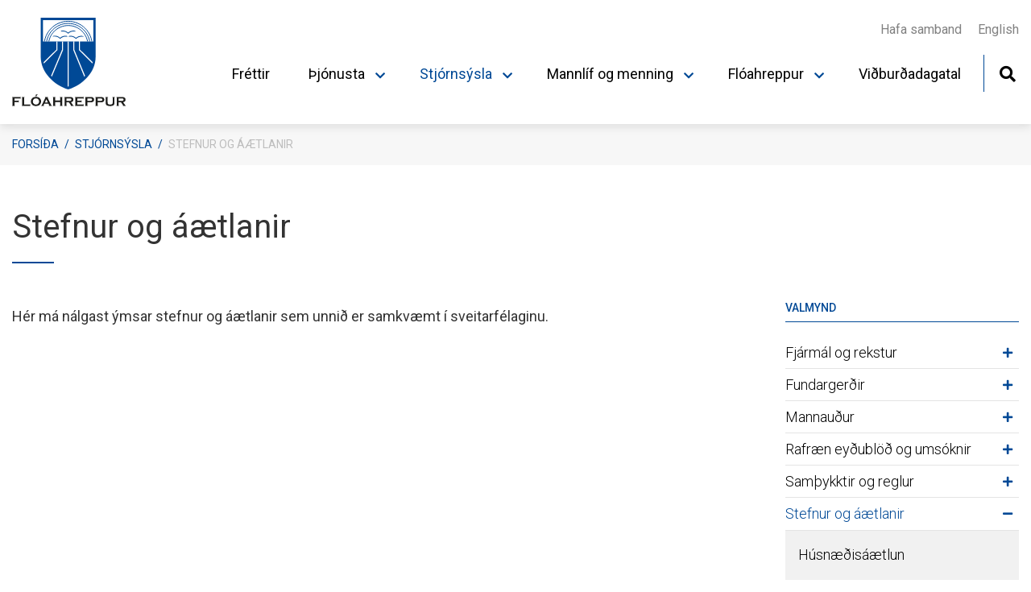

--- FILE ---
content_type: text/html; charset=UTF-8
request_url: https://www.floahreppur.is/is/stjornsysla/stefnur-og-aaetlanir
body_size: 7473
content:
<!DOCTYPE html>
<!--
		Stefna ehf. - Moya Vefumsjónarkerfi
		- - - - - - - - - - - - - - - - - -
		http://www.moya.is
		Moya - útgáfa 1.16.2		- - - - - - - - - - - - - - - - - -
-->
<html xmlns="http://www.w3.org/1999/xhtml" lang="is">
<head>
	<meta http-equiv="X-UA-Compatible" content="IE=edge">
	<meta name="viewport" content="width=device-width, initial-scale=1.0">
		<meta charset="UTF-8">
	<meta name="author" content="Flóahreppur" >
	<meta name="generator" content="Moya 1.16.2" >
	<meta name="theme-color" content="#004996" >
	<meta name="apple-mobile-web-app-title" content="Flóahreppur" >
	<meta name="application-name" content="Flóahreppur" >
	<meta name="msapplication-config" content="/static/files/logo/favicon/browserconfig.xml" >
		<meta property="og:title" content="Stefnur og &aacute;&aelig;tlanir">
	<meta property="og:url" content="https://www.floahreppur.is/is/stjornsysla/stefnur-og-aaetlanir">
	<meta property="og:site_name" content="Fl&oacute;ahreppur">
	<meta property="og:updated_time" content="1674586211">
	<meta property="og:locale" content="is_IS">
	<meta property="og:type" content="article">

		<title>Stefnur og áætlanir | Flóahreppur</title>
	
	<link href="/static/themes/main/theme.css?v=0bcf3b3edf" rel="stylesheet" media="all" type="text/css"/>
			<link href="/is/feed" rel="alternate" type="application/rss+xml" title="RSS - Fréttir" >
	<link href="/static/local/ext-footer/css/layout1.min.css?ts=1678701342?v=1768823501" media="screen" rel="stylesheet" type="text/css" >
	<link href="/favicon.ico" rel="icon" type="image/x-icon" >
	<link href="/favicon.ico" rel="shortcut icon" type="image/x-icon" >
	<link href="/static/files/logo/favicon/apple-touch-icon.png" rel="apple-touch-icon" sizes="180x180" >
	<link href="/static/files/logo/favicon/favicon-32x32.png" rel="icon" sizes="32x32" >
	<link href="/static/files/logo/favicon/favicon-16x16.png" rel="icon" sizes="16x16" >
	<link href="/static/files/logo/favicon/site.webmanifest" rel="manifest" >
	<link href="/static/files/logo/favicon/safari-pinned-tab.svg" rel="mask-icon" color="#ffffff" >
	<link href="https://fonts.googleapis.com/css?family=Roboto:300,400,500,500,700|Roboto:400" media="all" rel="stylesheet" type="text/css" >
		<style type="text/css" media="screen">
		<!--
		:root {--color-first: #004996;--color-first-rgb: 0,73,150;--color-first-dark-rgb: 0,55,113;--color-second: #000000;--color-second-rgb: 0,0,0;--color-second-dark-rgb: 0,0,0;--color-third: #000000;--color-third-rgb: 0,0,0;--color-third-dark-rgb: 0,0,0;--font-family-body:Roboto;--font-family-headings:Roboto;--font-family-heading-weight:400;--font-weight-light:300;--font-weight-normal:400;--font-weight-medium:500;--font-weight-semibold:500;--font-weight-bold:700}
		-->
	</style>
</head>
<body class="page footer-layout1 has-mega-menu" data-static-version="1768823501">

<div id="page">
	<header>
		<a href="#main" id="skipToMain" class="sr-only sr-only-focusable">Fara í efni</a>

		
		<div class="contentWrap">
			<div class="logo">
				<a href="/is">
											<img src="/static/files/logo/logo.svg" alt="">
														</a>
			</div>
			<button id="mainmenuToggle" aria-label="Opna/loka valmynd"
					aria-haspopup="true" aria-controls="mainmenu">
				<span class="first"></span>
				<span class="middle"></span>
				<span class="last"></span>
			</button>
			<div id="mainmenu"
				 data-moya-component="ext.mobilemenu"
				 aria-label="Valmynd">
				<ul class="menu mmLevel1 " id="mmm-5"><li class="ele-frettir si level1 first ord-1"><a href="/is/frettir"><span>Fr&eacute;ttir</span></a></li><li class="ele-thjonusta 6 si level1 children goto ord-2"><a href="/is/thjonusta"><span>&THORN;j&oacute;nusta</span></a><ul class="menu mmLevel2 " id="mmm-30"><li class="ele-fraedslumal si level2 children first ord-1"><a href="/is/thjonusta/fraedslumal"><span>B&ouml;rn og ungmenni</span></a><ul class="menu mmLevel3 " id="mmm-60"><li class="ele-felagsmidstodin-zone si level3 first ord-1"><a href="/is/thjonusta/fraedslumal/felagsmidstodin-zone"><span>F&eacute;lagsmi&eth;st&ouml;&eth;in Zone</span></a></li><li class="ele-floaskoli si level3 ord-2"><a href="/is/thjonusta/fraedslumal/floaskoli"><span>Fl&oacute;ask&oacute;li</span></a></li><li class="ele-krakkaborg si level3 ord-3"><a href="/is/thjonusta/fraedslumal/krakkaborg"><span>Krakkaborg</span></a></li><li class="ele-skolastefna-floahrepps si level3 ord-4"><a href="/is/thjonusta/fraedslumal/skolastefna-floahrepps"><span>Sk&oacute;lastefna Fl&oacute;ahrepps</span></a></li><li class="ele-ungmennarad si level3 children ord-5"><a href="/is/thjonusta/fraedslumal/ungmennarad"><span>Ungmennar&aacute;&eth;</span></a><ul class="menu mmLevel4 " id="mmm-105"><li class="ele-fundargerdir-ungmennarads si level4 first last ord-1"><a href="/is/thjonusta/fraedslumal/ungmennarad/fundargerdir-ungmennarads"><span>Fundarger&eth;ir ungmennar&aacute;&eth;s</span></a></li></ul></li><li class="ele-vinnuskoli-floahrepps si level3 ord-6"><a href="/is/thjonusta/fraedslumal/vinnuskoli-floahrepps"><span>Vinnusk&oacute;li Fl&oacute;ahrepps</span></a></li><li class="ele-tonlistarskolar si level3 last ord-7"><a href="/is/thjonusta/fraedslumal/tonlistarskolar"><span>T&oacute;nlistarsk&oacute;lar</span></a></li></ul></li><li class="ele-framkvaemda-og-veitumal si level2 children ord-2"><a href="/is/thjonusta/framkvaemda-og-veitumal"><span>Framkv&aelig;mda- og veitum&aacute;l</span></a><ul class="menu mmLevel3 " id="mmm-71"><li class="ele-brunavarnir-arnessyslu si level3 first ord-1"><a href="/is/thjonusta/framkvaemda-og-veitumal/brunavarnir-arnessyslu"><span>Brunavarnir &Aacute;rness&yacute;slu</span></a></li><li class="ele-floaljos si level3 ord-2"><a href="/is/thjonusta/framkvaemda-og-veitumal/floaljos"><span>Fl&oacute;alj&oacute;s</span></a></li><li class="ele-hundafangari si level3 ord-3"><a href="/is/thjonusta/framkvaemda-og-veitumal/hundafangari"><span>Heilbrig&eth;iseftirlit og d&yacute;rahald</span></a></li><li class="ele-hreinsun-rotthroa si level3 ord-4"><a href="/is/thjonusta/framkvaemda-og-veitumal/hreinsun-rotthroa"><span>Seyruhreinsun</span></a></li><li class="ele-snjomokstur-og-halkuvarnir si level3 ord-5"><a href="/is/thjonusta/framkvaemda-og-veitumal/snjomokstur-og-halkuvarnir"><span>Snj&oacute;mokstur og h&aacute;lkuvarnir</span></a></li><li class="ele-sorphirda-og-flokkun si level3 ord-6"><a href="/is/thjonusta/framkvaemda-og-veitumal/sorphirda-og-flokkun"><span>Sorphir&eth;a og flokkun</span></a></li><li class="ele-vatnsveita si level3 last ord-7"><a href="/is/thjonusta/framkvaemda-og-veitumal/vatnsveita"><span>Vatnsveita</span></a></li></ul></li><li class="ele-skipulags-og-byggingarmal si level2 children ord-3"><a href="/is/thjonusta/skipulags-og-byggingarmal"><span>Skipulags- og byggingarm&aacute;l</span></a><ul class="menu mmLevel3 " id="mmm-107"><li class="ele-skipulags-og-byggingamal si level3 first ord-1"><a href="/is/thjonusta/skipulags-og-byggingarmal/skipulags-og-byggingamal"><span>Umhverfis- og t&aelig;knisvi&eth; Uppsveita</span></a></li><li class="ele-adalskipulag-floahrepps si level3 ord-2"><a href="/is/thjonusta/skipulags-og-byggingarmal/adalskipulag-floahrepps"><span>A&eth;alskipulag Fl&oacute;ahrepps</span></a></li><li class="ele-deiliskipulag si level3 last ord-3"><a href="/is/thjonusta/skipulags-og-byggingarmal/deiliskipulag"><span>Deiliskipulag</span></a></li></ul></li><li class="ele-velferd-ibua si level2 children ord-4"><a href="/is/thjonusta/velferd-ibua"><span>Velfer&eth; &iacute;b&uacute;a</span></a><ul class="menu mmLevel3 " id="mmm-146"><li class="ele-husaleigubaetur si level3 first ord-1"><a href="/is/thjonusta/velferd-ibua/husaleigubaetur"><span>H&uacute;sn&aelig;&eth;isb&aelig;tur</span></a></li><li class="ele-velferdarmal si level3 ord-2"><a href="/is/thjonusta/velferd-ibua/velferdarmal"><span>Velfer&eth;ar&thorn;j&oacute;nusta</span></a></li><li class="ele-malefni-fatladra si level3 ord-3"><a href="/is/thjonusta/velferd-ibua/malefni-fatladra"><span>M&aacute;lefni fatla&eth;ra</span></a></li><li class="ele-skola-og-velferdarthjonusta si level3 ord-4"><a href="/is/thjonusta/velferd-ibua/skola-og-velferdarthjonusta"><span>Sk&oacute;la- og velfer&eth;ar&thorn;j&oacute;nusta</span></a></li><li class="ele-barnavernd si level3 ord-5"><a href="/is/thjonusta/velferd-ibua/barnavernd"><span>Barnavernd</span></a></li><li class="ele-heilbrigdisstofnun-sudurlands si level3 ord-6"><a href="/is/thjonusta/velferd-ibua/heilbrigdisstofnun-sudurlands"><span>Heilbrig&eth;isstofnun Su&eth;urlands</span></a></li><li class="ele-malefni-aldradra si level3 last ord-7"><a href="/is/thjonusta/velferd-ibua/malefni-aldradra"><span>M&aacute;lefni aldra&eth;ra</span></a></li></ul></li><li class="ele-gaeludyrahald si level2 last ord-5"><a href="/is/thjonusta/gaeludyrahald"><span>G&aelig;lud&yacute;rahald</span></a></li></ul></li><li class="ele-stjornsysla si level1 selectedLevel1 children ord-3"><a href="/is/stjornsysla"><span>Stj&oacute;rns&yacute;sla</span></a><ul class="menu mmLevel2 " id="mmm-31"><li class="ele-fjarmal-og-rekstur si level2 children first ord-1"><a href="/is/stjornsysla/fjarmal-og-rekstur"><span>Fj&aacute;rm&aacute;l og rekstur</span></a><ul class="menu mmLevel3 " id="mmm-98"><li class="ele-arsreikningar si level3 first ord-1"><a href="/is/stjornsysla/fjarmal-og-rekstur/arsreikningar"><span>&Aacute;rsreikningar</span></a></li><li class="ele-fjarhagsaaetlun si level3 ord-2"><a href="/is/stjornsysla/fjarmal-og-rekstur/fjarhagsaaetlun"><span>Fj&aacute;rhags&aacute;&aelig;tlun</span></a></li><li class="ele-gjaldskrar si level3 ord-3"><a href="/is/stjornsysla/fjarmal-og-rekstur/gjaldskrar"><span>Gjaldskr&aacute;r</span></a></li><li class="ele-alagningarsedill si level3 ord-4"><a href="/is/stjornsysla/fjarmal-og-rekstur/alagningarsedill"><span>&Aacute;lagningarse&eth;ill</span></a></li><li class="ele-fasteignaskattur si level3 last ord-5"><a href="/is/stjornsysla/fjarmal-og-rekstur/fasteignaskattur"><span>Fasteignaskattur</span></a></li></ul></li><li class="ele-fundargerdir si level2 children ord-2"><a href="/is/stjornsysla/fundargerdir"><span>Fundarger&eth;ir</span></a><ul class="menu mmLevel3 " id="mmm-55"><li class="ele-fundargerdir-sveitarstjornar si level3 first ord-1"><a href="/is/stjornsysla/fundargerdir/fundargerdir-sveitarstjornar"><span>Fundarger&eth;ir sveitarstj&oacute;rnar</span></a></li><li class="ele-fundargerdir-framkvaemda-og-veitunefndar si level3 ord-2"><a href="/is/stjornsysla/fundargerdir/fundargerdir-framkvaemda-og-veitunefndar"><span>Fundarger&eth;ir framkv&aelig;mda- og veitunefndar</span></a></li><li class="ele-fundargerdir-fraedslunefndar si level3 ord-3"><a href="/is/stjornsysla/fundargerdir/fundargerdir-fraedslunefndar"><span>Fundarger&eth;ir fr&aelig;&eth;slunefndar</span></a></li><li class="ele-fundargerdir-ithrotta-aeskulyds-og-menningarnefndar si level3 ord-4"><a href="/is/stjornsysla/fundargerdir/fundargerdir-ithrotta-aeskulyds-og-menningarnefndar"><span>Fundarger&eth;ir &iacute;&thorn;r&oacute;tta- &aelig;skul&yacute;&eth;s- og menningarnefndar</span></a></li><li class="ele-fundargerdir-landbunadar-og-atvinnumalanefndar si level3 ord-5"><a href="/is/stjornsysla/fundargerdir/fundargerdir-landbunadar-og-atvinnumalanefndar"><span>Fundarger&eth;ir landb&uacute;na&eth;ar- og atvinnum&aacute;lanefndar</span></a></li><li class="ele-fundargerdir-umhverfis-og-samgongunefndar si level3 last ord-6"><a href="/is/stjornsysla/fundargerdir/fundargerdir-umhverfis-og-samgongunefndar"><span>Fundarger&eth;ir umhverfis- og samg&ouml;ngunefndar</span></a></li></ul></li><li class="ele-mannaudur si level2 children ord-3"><a href="/is/stjornsysla/mannaudur"><span>Mannau&eth;ur</span></a><ul class="menu mmLevel3 " id="mmm-97"><li class="ele-starfsfolk si level3 first ord-1"><a href="/is/stjornsysla/mannaudur/starfsfolk"><span>Starfsmenn</span></a></li><li class="ele-stjornskipulag si level3 ord-2"><a href="/is/stjornsysla/mannaudur/stjornskipulag"><span>Stj&oacute;rnskipulag</span></a></li><li class="ele-laus-storf si level3 last ord-3"><a href="/is/stjornsysla/mannaudur/laus-storf"><span>Laus st&ouml;rf</span></a></li></ul></li><li class="ele-rafraen-eydublod-og-umsoknir si level2 children ord-4"><a href="/is/stjornsysla/rafraen-eydublod-og-umsoknir"><span>Rafr&aelig;n ey&eth;ubl&ouml;&eth; og ums&oacute;knir</span></a><ul class="menu mmLevel3 " id="mmm-140"><li class="ele-umsokn-um-hvatagreidslur si level3 first ord-1"><a href="/is/stjornsysla/rafraen-eydublod-og-umsoknir/umsokn-um-hvatagreidslur"><span>Ums&oacute;kn um hvatagrei&eth;slur</span></a></li><li class="ele-umsokn-um-skraningu-hunds si level3 ord-2"><a href="/is/stjornsysla/rafraen-eydublod-og-umsoknir/umsokn-um-skraningu-hunds"><span>Ums&oacute;kn um skr&aacute;ningu hunds</span></a></li><li class="ele-umsokn-um-nytengingu-vatns si level3 last ord-3"><a href="/is/stjornsysla/rafraen-eydublod-og-umsoknir/umsokn-um-nytengingu-vatns"><span>Ums&oacute;kn um n&yacute;tengingu vatns</span></a></li></ul></li><li class="ele-samthykktir-og-reglur si level2 children ord-5"><a href="/is/stjornsysla/samthykktir-og-reglur"><span>Sam&thorn;ykktir og reglur</span></a><ul class="menu mmLevel3 " id="mmm-49"><li class="ele-samthykktir si level3 first ord-1"><a href="/is/stjornsysla/samthykktir-og-reglur/samthykktir"><span>Sam&thorn;ykktir</span></a></li><li class="ele-reglur si level3 last ord-2"><a href="/is/stjornsysla/samthykktir-og-reglur/reglur"><span>Reglur</span></a></li></ul></li><li class="ele-stefnur-og-aaetlanir si level2 selectedLevel2 children active ord-6"><a href="/is/stjornsysla/stefnur-og-aaetlanir"><span>Stefnur og &aacute;&aelig;tlanir</span></a><ul class="menu mmLevel3 " id="mmm-137"><li class="ele-husnaedisaaetlun si level3 first ord-1"><a href="/is/stjornsysla/stefnur-og-aaetlanir/husnaedisaaetlun"><span>H&uacute;sn&aelig;&eth;is&aacute;&aelig;tlun</span></a></li><li class="ele-innkaupastefna-floahrepps si level3 ord-2"><a href="/is/stjornsysla/stefnur-og-aaetlanir/innkaupastefna-floahrepps"><span>Innkaupastefna Fl&oacute;ahrepps</span></a></li><li class="ele-jafnrettisaaetlun si level3 ord-3"><a href="/is/stjornsysla/stefnur-og-aaetlanir/jafnrettisaaetlun"><span>Jafnr&eacute;ttis&aacute;&aelig;tlun og jafnlaunastefna</span></a></li><li class="ele-personuverndarstefna si level3 ord-4"><a href="/is/stjornsysla/stefnur-og-aaetlanir/personuverndarstefna"><span>Pers&oacute;nuverndarstefna</span></a></li><li class="ele-stefna-floahrepps si level3 ord-5"><a href="/is/stjornsysla/stefnur-og-aaetlanir/stefna-floahrepps"><span>Stefna Fl&oacute;ahrepps</span></a></li><li class="ele-vidbragdsaaetlanir si level3 ord-6"><a href="/is/stjornsysla/stefnur-og-aaetlanir/vidbragdsaaetlanir"><span>Vi&eth;brag&eth;s&aacute;&aelig;tlanir</span></a></li><li class="ele-skolastefna-floahrepps si level3 ord-7"><a href="/is/stjornsysla/stefnur-og-aaetlanir/skolastefna-floahrepps"><span>Sk&oacute;lastefna Fl&oacute;ahrepps</span></a></li><li class="ele-laesisstefna si level3 ord-8"><a href="/is/stjornsysla/stefnur-og-aaetlanir/laesisstefna"><span>L&aelig;sisstefna</span></a></li><li class="ele-personuverndarstefna-1 si level3 ord-9"><a href="/is/stjornsysla/stefnur-og-aaetlanir/personuverndarstefna-1"><span>Pers&oacute;nuverndarstefna</span></a></li><li class="ele-stefna-og-vidbragdsaaetlun-vegna-eineltis-ofbeldis-kynferdislegrar-og-kynbundinnar-areitni si level3 ord-10"><a href="/is/stjornsysla/stefnur-og-aaetlanir/stefna-og-vidbragdsaaetlun-vegna-eineltis-ofbeldis-kynferdislegrar-og-kynbundinnar-areitni"><span>Stefna og vi&eth;brag&eth;s&aacute;&aelig;tlun vegna eineltis, ofbeldis, kynfer&eth;islegrar og kynbundinnar &aacute;reitni</span></a></li><li class="ele-starfsmannastefna-floahrepps si level3 ord-11"><a href="/is/stjornsysla/stefnur-og-aaetlanir/starfsmannastefna-floahrepps"><span>Starfsmannastefna Fl&oacute;ahrepps</span></a></li><li class="ele-atvinnustefna-nedri-hluta-arnessyslu si level3 last ord-12"><a href="/is/stjornsysla/stefnur-og-aaetlanir/atvinnustefna-nedri-hluta-arnessyslu"><span>Atvinnustefna ne&eth;ri hluta &Aacute;rness&yacute;slu</span></a></li></ul></li><li class="ele-sveitarstjorn si level2 children ord-7"><a href="/is/stjornsysla/sveitarstjorn"><span>Sveitarstj&oacute;rn</span></a><ul class="menu mmLevel3 " id="mmm-136"><li class="ele-sveitarstjorn-1 si level3 first ord-1"><a href="/is/stjornsysla/sveitarstjorn/sveitarstjorn-1"><span>Sveitarstj&oacute;rn</span></a></li><li class="ele-sveitarstjori si level3 children ord-2"><a href="/is/stjornsysla/sveitarstjorn/sveitarstjori"><span>Sveitarstj&oacute;ri</span></a><ul class="menu mmLevel4 " id="mmm-85"><li class="ele-pistill-sveitarstjora si level4 first last ord-1"><a href="/is/stjornsysla/sveitarstjorn/sveitarstjori/pistill-sveitarstjora"><span>Pistill sveitarstj&oacute;ra</span></a></li></ul></li><li class="ele-erindi-til-sveitarstjornar-1 si level3 ord-3"><a href="/is/stjornsysla/sveitarstjorn/erindi-til-sveitarstjornar-1"><span>Erindi til sveitarstj&oacute;rnar</span></a></li><li class="ele-nefndir-rad-og-fulltruar si level3 ord-4"><a href="/is/stjornsysla/sveitarstjorn/nefndir-rad-og-fulltruar"><span>Nefndir, r&aacute;&eth; og fulltr&uacute;ar</span></a></li><li class="ele-beint-streymi-fra-sveitarstjornarfundi si level3 last ord-5"><a href="/is/stjornsysla/sveitarstjorn/beint-streymi-fra-sveitarstjornarfundi"><span>Beint streymi fr&aacute; sveitarstj&oacute;rnarfundi</span></a></li></ul></li><li class="ele-um-okkur si level2 children last ord-8"><a href="/is/stjornsysla/um-okkur"><span>Um okkur</span></a><ul class="menu mmLevel3 " id="mmm-138"><li class="ele-byggdasamlog-og-samstarf si level3 first ord-1"><a href="/is/stjornsysla/um-okkur/byggdasamlog-og-samstarf"><span>Bygg&eth;asaml&ouml;g og samstarf</span></a></li><li class="ele-skrifstofa-floahrepps si level3 ord-2"><a href="/is/stjornsysla/um-okkur/skrifstofa-floahrepps"><span>Skrifstofa Fl&oacute;ahrepps</span></a></li><li class="ele-sveitarfelag-arsins si level3 last ord-3"><a href="/is/stjornsysla/um-okkur/sveitarfelag-arsins"><span>Sveitarf&eacute;lag &aacute;rsins</span></a></li></ul></li></ul></li><li class="ele-sveitin-okkar si level1 children goto ord-4"><a href="/is/sveitin-okkar"><span>Mannl&iacute;f og menning</span></a><ul class="menu mmLevel2 " id="mmm-13"><li class="ele-aveitan si level2 children first ord-1"><a href="/is/sveitin-okkar/aveitan"><span>&Aacute;veitan</span></a><ul class="menu mmLevel3 " id="mmm-78"><li class="ele-aveitan-2026 si level3 first ord-1"><a href="/is/sveitin-okkar/aveitan/aveitan-2026"><span>2026</span></a></li><li class="ele-2025 si level3 ord-2"><a href="/is/sveitin-okkar/aveitan/2025"><span>2025</span></a></li><li class="ele-2024-1 si level3 ord-3"><a href="/is/sveitin-okkar/aveitan/2024-1"><span>2024</span></a></li><li class="ele-2023 si level3 ord-4"><a href="/is/sveitin-okkar/aveitan/2023"><span>2023</span></a></li><li class="ele-2022 si level3 ord-5"><a href="/is/sveitin-okkar/aveitan/2022"><span>2022</span></a></li><li class="ele-eldri-aveitur si level3 last ord-6"><a href="/is/sveitin-okkar/aveitan/eldri-aveitur"><span>Eldri &Aacute;veitur</span></a></li></ul></li><li class="ele-felagsheimili si level2 children ord-2"><a href="/is/sveitin-okkar/felagsheimili"><span>F&eacute;lagsheimili</span></a><ul class="menu mmLevel3 " id="mmm-52"><li class="ele-felagslundur si level3 first ord-1"><a href="/is/sveitin-okkar/felagsheimili/felagslundur"><span>F&eacute;lagslundur</span></a></li><li class="ele-thingborg si level3 ord-2"><a href="/is/sveitin-okkar/felagsheimili/thingborg"><span>&THORN;ingborg</span></a></li><li class="ele-thjorsarver si level3 last ord-3"><a href="/is/sveitin-okkar/felagsheimili/thjorsarver"><span>&THORN;j&oacute;rs&aacute;rver</span></a></li></ul></li><li class="ele-ithrottir-og-utivist si level2 children ord-3"><a href="/is/sveitin-okkar/ithrottir-og-utivist"><span>&Iacute;&thorn;r&oacute;ttir og &uacute;tivist</span></a><ul class="menu mmLevel3 " id="mmm-106"><li class="ele-heilsueflandi-samfelag si level3 first ord-1"><a href="/is/sveitin-okkar/ithrottir-og-utivist/heilsueflandi-samfelag"><span>Heilsueflandi samf&eacute;lag</span></a></li><li class="ele-hvatagreidslur si level3 ord-2"><a href="/is/sveitin-okkar/ithrottir-og-utivist/hvatagreidslur"><span>Hvatagrei&eth;slur</span></a></li><li class="ele-samningur-um-adgang-ad-sundstodum si level3 ord-3"><a href="/is/sveitin-okkar/ithrottir-og-utivist/samningur-um-adgang-ad-sundstodum"><span>A&eth;gangur a&eth; sundst&ouml;&eth;um &iacute; &Aacute;rborg</span></a></li><li class="ele-ungmennafelagid-thjotandi si level3 children ord-4"><a href="/is/sveitin-okkar/ithrottir-og-utivist/ungmennafelagid-thjotandi"><span>Ungmennaf&eacute;lagi&eth; &THORN;j&oacute;tandi</span></a><ul class="menu mmLevel4 " id="mmm-79"><li class="ele-skotuveisla-2022 si level4 first last ord-1"><a href="/is/sveitin-okkar/ithrottir-og-utivist/ungmennafelagid-thjotandi/skotuveisla-2022"><span>Myndir Umf. &THORN;j&oacute;tandi</span></a></li></ul></li><li class="ele-hestamannafelagid-sleipnir si level3 ord-5"><a href="/is/sveitin-okkar/ithrottir-og-utivist/hestamannafelagid-sleipnir"><span>Hestamannaf&eacute;lagi&eth; Sleipnir</span></a></li><li class="ele-golfklubbur-selfoss si level3 last ord-6"><a href="/is/sveitin-okkar/ithrottir-og-utivist/golfklubbur-selfoss"><span>Golfkl&uacute;bbur Selfoss</span></a></li></ul></li><li class="ele-menning si level2 children ord-4"><a href="/is/sveitin-okkar/menning"><span>Menning</span></a><ul class="menu mmLevel3 " id="mmm-41"><li class="ele-byggdasafn si level3 first ord-1"><a href="/is/sveitin-okkar/menning/byggdasafn"><span>Bygg&eth;asafn</span></a></li><li class="ele-floaaveitan si level3 ord-2"><a href="/is/sveitin-okkar/menning/floaaveitan"><span>Fl&oacute;a&aacute;veitan</span></a></li><li class="ele-fjor-i-floa si level3 ord-3"><a href="/is/sveitin-okkar/menning/fjor-i-floa"><span>Fj&ouml;r &iacute; Fl&oacute;a</span></a></li><li class="ele-heradsskjalasafn si level3 ord-4"><a href="/is/sveitin-okkar/menning/heradsskjalasafn"><span>H&eacute;ra&eth;sskjalasafn</span></a></li><li class="ele-kirkjur si level3 ord-5"><a href="/is/sveitin-okkar/menning/kirkjur"><span>Kirkjur</span></a></li><li class="ele-listasafn si level3 ord-6"><a href="/is/sveitin-okkar/menning/listasafn"><span>Listasafn</span></a></li><li class="ele-17-juni-i-floahreppi si level3 ord-7"><a href="/is/sveitin-okkar/menning/17-juni-i-floahreppi"><span>17. j&uacute;n&iacute; &iacute; Fl&oacute;ahreppi</span></a></li><li class="ele-heidursborgarar-floahrepps si level3 ord-8"><a href="/is/sveitin-okkar/menning/heidursborgarar-floahrepps"><span>Hei&eth;ursborgarar Fl&oacute;ahrepps</span></a></li><li class="ele-adventuhatid-i-floahreppi si level3 last ord-9"><a href="/is/sveitin-okkar/menning/adventuhatid-i-floahreppi"><span>A&eth;ventuh&aacute;t&iacute;&eth; &iacute; Fl&oacute;ahreppi</span></a></li></ul></li><li class="ele-ymis-felagasamtok si level2 children last ord-5"><a href="/is/sveitin-okkar/ymis-felagasamtok"><span>&Yacute;mis f&eacute;lagasamt&ouml;k</span></a><ul class="menu mmLevel3 " id="mmm-81"><li class="ele-bunadarfelog si level3 children first ord-1"><a href="/is/sveitin-okkar/ymis-felagasamtok/bunadarfelog"><span>B&uacute;na&eth;arf&eacute;l&ouml;g</span></a><ul class="menu mmLevel4 " id="mmm-110"><li class="ele-bunadarfelag-gaulverjabaejarhrepps si level4 first ord-1"><a href="/is/sveitin-okkar/ymis-felagasamtok/bunadarfelog/bunadarfelag-gaulverjabaejarhrepps"><span>B&uacute;na&eth;arf&eacute;lag Gaulverjab&aelig;jarhrepps</span></a></li><li class="ele-bunadarfelag-hraungerdishrepps si level4 ord-2"><a href="/is/sveitin-okkar/ymis-felagasamtok/bunadarfelog/bunadarfelag-hraungerdishrepps"><span>B&uacute;na&eth;arf&eacute;lag Hraunger&eth;ishrepps</span></a></li><li class="ele-bunadarfelag-villingaholtshrepps si level4 last ord-3"><a href="/is/sveitin-okkar/ymis-felagasamtok/bunadarfelog/bunadarfelag-villingaholtshrepps"><span>B&uacute;na&eth;arf&eacute;lag Villingaholtshrepps</span></a></li></ul></li><li class="ele-hrossaraektarfelog si level3 children ord-2"><a href="/is/sveitin-okkar/ymis-felagasamtok/hrossaraektarfelog"><span>Hrossar&aelig;ktarf&eacute;l&ouml;g</span></a><ul class="menu mmLevel4 " id="mmm-114"><li class="ele-hrossaraektarfelag-floahrepps si level4 first last ord-1"><a href="/is/sveitin-okkar/ymis-felagasamtok/hrossaraektarfelog/hrossaraektarfelag-floahrepps"><span>Hrossar&aelig;ktarf&eacute;lag Fl&oacute;ahrepps</span></a></li></ul></li><li class="ele-kvenfelog si level3 children ord-3"><a href="/is/sveitin-okkar/ymis-felagasamtok/kvenfelog"><span>Kvenf&eacute;l&ouml;g</span></a><ul class="menu mmLevel4 " id="mmm-113"><li class="ele-kvenfelag-gaulverjabaejarhrepps si level4 first ord-1"><a href="/is/sveitin-okkar/ymis-felagasamtok/kvenfelog/kvenfelag-gaulverjabaejarhrepps"><span>Kvenf&eacute;lag Gaulverjab&aelig;jarhrepps</span></a></li><li class="ele-kvenfelag-hraungerdishrepps si level4 ord-2"><a href="/is/sveitin-okkar/ymis-felagasamtok/kvenfelog/kvenfelag-hraungerdishrepps"><span>Kvenf&eacute;lag Hraunger&eth;ishrepps</span></a></li><li class="ele-kvenfelag-villingaholtshrepps si level4 last ord-3"><a href="/is/sveitin-okkar/ymis-felagasamtok/kvenfelog/kvenfelag-villingaholtshrepps"><span>Kvenf&eacute;lag Villingaholtshrepps</span></a></li></ul></li><li class="ele-saudfjarraektarfelog si level3 children ord-4"><a href="/is/sveitin-okkar/ymis-felagasamtok/saudfjarraektarfelog"><span>Sau&eth;fj&aacute;rr&aelig;ktarf&eacute;l&ouml;g</span></a><ul class="menu mmLevel4 " id="mmm-116"><li class="ele-saudfjarraektarfelag-gaulverja si level4 first ord-1"><a href="/is/sveitin-okkar/ymis-felagasamtok/saudfjarraektarfelog/saudfjarraektarfelag-gaulverja"><span>Sau&eth;fj&aacute;rr&aelig;ktarf&eacute;lag Gaulverja</span></a></li><li class="ele-saudfjarraektarfelag-hraungerdishrepps si level4 ord-2"><a href="/is/sveitin-okkar/ymis-felagasamtok/saudfjarraektarfelog/saudfjarraektarfelag-hraungerdishrepps"><span>Sau&eth;fj&aacute;rr&aelig;ktarf&eacute;lag Hraunger&eth;ishrepps</span></a></li><li class="ele-saudfjarraektarfelag-villingaholtshrepps si level4 last ord-3"><a href="/is/sveitin-okkar/ymis-felagasamtok/saudfjarraektarfelog/saudfjarraektarfelag-villingaholtshrepps"><span>Sau&eth;fj&aacute;rr&aelig;ktarf&eacute;lag Villingaholtshrepps</span></a></li></ul></li><li class="ele-skograektarfelog si level3 children ord-5"><a href="/is/sveitin-okkar/ymis-felagasamtok/skograektarfelog"><span>Sk&oacute;gr&aelig;ktarf&eacute;l&ouml;g</span></a><ul class="menu mmLevel4 " id="mmm-115"><li class="ele-skograektardeild-umf-samhygdar si level4 first ord-1"><a href="/is/sveitin-okkar/ymis-felagasamtok/skograektarfelog/skograektardeild-umf-samhygdar"><span>Sk&oacute;gr&aelig;ktardeild Umf. Samhyg&eth;ar</span></a></li><li class="ele-skograektarfelag-hraungerdishrepps si level4 ord-2"><a href="/is/sveitin-okkar/ymis-felagasamtok/skograektarfelog/skograektarfelag-hraungerdishrepps"><span>Sk&oacute;gr&aelig;ktarf&eacute;lag Hraunger&eth;ishrepps</span></a></li><li class="ele-skograektarfelag-villingaholtshrepps si level4 last ord-3"><a href="/is/sveitin-okkar/ymis-felagasamtok/skograektarfelog/skograektarfelag-villingaholtshrepps"><span>Sk&oacute;gr&aelig;ktarf&eacute;lag Villingaholtshrepps</span></a></li></ul></li><li class="ele-veidifelog si level3 children last ord-6"><a href="/is/sveitin-okkar/ymis-felagasamtok/veidifelog"><span>Vei&eth;if&eacute;l&ouml;g</span></a><ul class="menu mmLevel4 " id="mmm-118"><li class="ele-veidfelag-arnesinga si level4 first ord-1"><a href="/is/sveitin-okkar/ymis-felagasamtok/veidifelog/veidfelag-arnesinga"><span>Vei&eth;f&eacute;lag &Aacute;rnesinga</span></a></li><li class="ele-veidifelag-floamanna si level4 ord-2"><a href="/is/sveitin-okkar/ymis-felagasamtok/veidifelog/veidifelag-floamanna"><span>Vei&eth;if&eacute;lag Fl&oacute;amanna</span></a></li><li class="ele-veidifelag-thjorsar si level4 last ord-3"><a href="/is/sveitin-okkar/ymis-felagasamtok/veidifelog/veidifelag-thjorsar"><span>Vei&eth;if&eacute;lag &THORN;j&oacute;rs&aacute;r</span></a></li></ul></li></ul></li></ul></li><li class="ele-floahreppur si level1 children ord-5"><a href="/is/floahreppur"><span>Fl&oacute;ahreppur</span></a><ul class="menu mmLevel2 " id="mmm-47"><li class="ele-um-floahrepp si level2 first ord-1"><a href="/is/floahreppur/um-floahrepp"><span>Um Fl&oacute;ahrepp</span></a></li><li class="ele-nattura si level2 children ord-2"><a href="/is/floahreppur/nattura"><span>N&aacute;tt&uacute;ra</span></a><ul class="menu mmLevel3 " id="mmm-160"><li class="ele-ahugaverdir-stadir si level3 first ord-1"><a href="/is/floahreppur/nattura/ahugaverdir-stadir"><span>&Aacute;hugaver&eth;ir sta&eth;ir</span></a></li><li class="ele-gonguleidir si level3 last ord-2"><a href="/is/floahreppur/nattura/gonguleidir"><span>G&ouml;ngulei&eth;ir</span></a></li></ul></li><li class="ele-ferdathjonusta si level2 children ord-3"><a href="/is/floahreppur/ferdathjonusta"><span>Fer&eth;a&thorn;j&oacute;nusta</span></a><ul class="menu mmLevel3 " id="mmm-161"><li class="ele-gisting si level3 first ord-1"><a href="/is/floahreppur/ferdathjonusta/gisting"><span>Gisting</span></a></li><li class="ele-afthreying si level3 last ord-2"><a href="/is/floahreppur/ferdathjonusta/afthreying"><span>Af&thorn;reying</span></a></li></ul></li><li class="ele-fyrirtaeki si level2 ord-4"><a href="/is/floahreppur/fyrirtaeki"><span>Fyrirt&aelig;ki</span></a></li><li class="ele-ert-thu-ad-flytja-i-floahrepp si level2 last ord-5"><a href="/is/floahreppur/ert-thu-ad-flytja-i-floahrepp"><span>Ert &thorn;&uacute; a&eth; flytja &iacute; Fl&oacute;ahrepp?</span></a></li></ul></li><li class="ele-hafa-samband qn si level1 ord-6"><a href="/is/hafa-samband"><span>Hafa samband</span></a></li><li class="ele-english qn si level1 ord-7"><a href="/is/english"><span>English</span></a></li><li class="ele-vidburdardagatal si level1 last ord-8"><a href="/is/vidburdardagatal"><span>Vi&eth;bur&eth;adagatal</span></a></li></ul>				<div id="searchBox" role="search" class="toggle width">
					<a href="#" id="searchToggle" aria-label="Opna leit">
						<i class="fas fa-search" aria-hidden="true"></i>
					</a>
					<form id="searchForm" name="searchForm" method="get" action="/is/leit">
<div id="elm_q" class="elm_text elm">
<span class="lmnt"><input type="text" name="q" id="q" value="" placeholder="Leita" class="text searchQ"></span></div>
<div id="elm_submit" class="elm_submit elm">
<input type="submit" id="searchSubmit" value="Leita"></div></form>				</div>
			</div>
			<div id="qn">
				<ul class="menu mmLevel1 " id="qn-5"><li class="ele-hafa-samband qn si level1 first ord-1"><a href="/is/hafa-samband"><span>Hafa samband</span></a></li><li class="ele-english qn si level1 last ord-2"><a href="/is/english"><span>English</span></a></li></ul>				
<div id="divisions" class="box">
	
        <div class="boxText">
		<ul class="menu"><li class="is selected"><a href="/is"><span>Íslenska</span></a></li></ul>
	</div>
</div>			</div>
		</div>
			</header>

	<div id="contentContainer">
					<nav id="breadcrumbsWrap" aria-label="Brauðmolar">
				
<div id="breadcrumbs" class="box">
	
        <div class="boxText">
		<a href="/is" class="first">Forsíða</a><span class="sep"> / </span><a href="/is/stjornsysla">Stjórnsýsla</a><span class="sep"> / </span><a href="/is/stjornsysla/stefnur-og-aaetlanir" class="last">Stefnur og áætlanir</a>
	</div>
</div>			</nav>
				<div class="contentWrap">
			<div class="row">
				<div id="main" role="main">

											<div class="boxTitle"><h1>Stefnur og áætlanir</h1></div>																											<div class="box"><div class="boxText">

<div class="entry ">
	<div class="entryContent">
		<p>Hér má nálgast ýmsar stefnur og áætlanir sem unnið er samkvæmt í sveitarfélaginu.</p>	</div>
</div>
</div>
</div>
											
					
				</div>

									<div id="sidebar" role="complementary">
						<div id="box_sitemap_2" class="box box_sitemap box_ord_1 first"><div class="boxTitle"><h2>Valmynd</h2></div><div class="boxText"><ul class="menu mmLevel2 " id="sidebar-31"><li class="ele-fjarmal-og-rekstur si level2 children first ord-1"><a href="/is/stjornsysla/fjarmal-og-rekstur"><span>Fj&aacute;rm&aacute;l og rekstur</span></a><ul class="menu mmLevel3 hide" id="sidebar-98"><li class="ele-arsreikningar si level3 first ord-1"><a href="/is/stjornsysla/fjarmal-og-rekstur/arsreikningar"><span>&Aacute;rsreikningar</span></a></li><li class="ele-fjarhagsaaetlun si level3 ord-2"><a href="/is/stjornsysla/fjarmal-og-rekstur/fjarhagsaaetlun"><span>Fj&aacute;rhags&aacute;&aelig;tlun</span></a></li><li class="ele-gjaldskrar si level3 ord-3"><a href="/is/stjornsysla/fjarmal-og-rekstur/gjaldskrar"><span>Gjaldskr&aacute;r</span></a></li><li class="ele-alagningarsedill si level3 ord-4"><a href="/is/stjornsysla/fjarmal-og-rekstur/alagningarsedill"><span>&Aacute;lagningarse&eth;ill</span></a></li><li class="ele-fasteignaskattur si level3 last ord-5"><a href="/is/stjornsysla/fjarmal-og-rekstur/fasteignaskattur"><span>Fasteignaskattur</span></a></li></ul></li><li class="ele-fundargerdir si level2 children ord-2"><a href="/is/stjornsysla/fundargerdir"><span>Fundarger&eth;ir</span></a><ul class="menu mmLevel3 hide" id="sidebar-55"><li class="ele-fundargerdir-sveitarstjornar si level3 first ord-1"><a href="/is/stjornsysla/fundargerdir/fundargerdir-sveitarstjornar"><span>Fundarger&eth;ir sveitarstj&oacute;rnar</span></a></li><li class="ele-fundargerdir-framkvaemda-og-veitunefndar si level3 ord-2"><a href="/is/stjornsysla/fundargerdir/fundargerdir-framkvaemda-og-veitunefndar"><span>Fundarger&eth;ir framkv&aelig;mda- og veitunefndar</span></a></li><li class="ele-fundargerdir-fraedslunefndar si level3 ord-3"><a href="/is/stjornsysla/fundargerdir/fundargerdir-fraedslunefndar"><span>Fundarger&eth;ir fr&aelig;&eth;slunefndar</span></a></li><li class="ele-fundargerdir-ithrotta-aeskulyds-og-menningarnefndar si level3 ord-4"><a href="/is/stjornsysla/fundargerdir/fundargerdir-ithrotta-aeskulyds-og-menningarnefndar"><span>Fundarger&eth;ir &iacute;&thorn;r&oacute;tta- &aelig;skul&yacute;&eth;s- og menningarnefndar</span></a></li><li class="ele-fundargerdir-landbunadar-og-atvinnumalanefndar si level3 ord-5"><a href="/is/stjornsysla/fundargerdir/fundargerdir-landbunadar-og-atvinnumalanefndar"><span>Fundarger&eth;ir landb&uacute;na&eth;ar- og atvinnum&aacute;lanefndar</span></a></li><li class="ele-fundargerdir-umhverfis-og-samgongunefndar si level3 last ord-6"><a href="/is/stjornsysla/fundargerdir/fundargerdir-umhverfis-og-samgongunefndar"><span>Fundarger&eth;ir umhverfis- og samg&ouml;ngunefndar</span></a></li></ul></li><li class="ele-mannaudur si level2 children ord-3"><a href="/is/stjornsysla/mannaudur"><span>Mannau&eth;ur</span></a><ul class="menu mmLevel3 hide" id="sidebar-97"><li class="ele-starfsfolk si level3 first ord-1"><a href="/is/stjornsysla/mannaudur/starfsfolk"><span>Starfsmenn</span></a></li><li class="ele-stjornskipulag si level3 ord-2"><a href="/is/stjornsysla/mannaudur/stjornskipulag"><span>Stj&oacute;rnskipulag</span></a></li><li class="ele-laus-storf si level3 last ord-3"><a href="/is/stjornsysla/mannaudur/laus-storf"><span>Laus st&ouml;rf</span></a></li></ul></li><li class="ele-rafraen-eydublod-og-umsoknir si level2 children ord-4"><a href="/is/stjornsysla/rafraen-eydublod-og-umsoknir"><span>Rafr&aelig;n ey&eth;ubl&ouml;&eth; og ums&oacute;knir</span></a><ul class="menu mmLevel3 hide" id="sidebar-140"><li class="ele-umsokn-um-hvatagreidslur si level3 first ord-1"><a href="/is/stjornsysla/rafraen-eydublod-og-umsoknir/umsokn-um-hvatagreidslur"><span>Ums&oacute;kn um hvatagrei&eth;slur</span></a></li><li class="ele-umsokn-um-skraningu-hunds si level3 ord-2"><a href="/is/stjornsysla/rafraen-eydublod-og-umsoknir/umsokn-um-skraningu-hunds"><span>Ums&oacute;kn um skr&aacute;ningu hunds</span></a></li><li class="ele-umsokn-um-nytengingu-vatns si level3 last ord-3"><a href="/is/stjornsysla/rafraen-eydublod-og-umsoknir/umsokn-um-nytengingu-vatns"><span>Ums&oacute;kn um n&yacute;tengingu vatns</span></a></li></ul></li><li class="ele-samthykktir-og-reglur si level2 children ord-5"><a href="/is/stjornsysla/samthykktir-og-reglur"><span>Sam&thorn;ykktir og reglur</span></a><ul class="menu mmLevel3 hide" id="sidebar-49"><li class="ele-samthykktir si level3 first ord-1"><a href="/is/stjornsysla/samthykktir-og-reglur/samthykktir"><span>Sam&thorn;ykktir</span></a></li><li class="ele-reglur si level3 last ord-2"><a href="/is/stjornsysla/samthykktir-og-reglur/reglur"><span>Reglur</span></a></li></ul></li><li class="ele-stefnur-og-aaetlanir si level2 selectedLevel2 children active ord-6"><a href="/is/stjornsysla/stefnur-og-aaetlanir"><span>Stefnur og &aacute;&aelig;tlanir</span></a><ul class="menu mmLevel3 " id="sidebar-137"><li class="ele-husnaedisaaetlun si level3 first ord-1"><a href="/is/stjornsysla/stefnur-og-aaetlanir/husnaedisaaetlun"><span>H&uacute;sn&aelig;&eth;is&aacute;&aelig;tlun</span></a></li><li class="ele-innkaupastefna-floahrepps si level3 ord-2"><a href="/is/stjornsysla/stefnur-og-aaetlanir/innkaupastefna-floahrepps"><span>Innkaupastefna Fl&oacute;ahrepps</span></a></li><li class="ele-jafnrettisaaetlun si level3 ord-3"><a href="/is/stjornsysla/stefnur-og-aaetlanir/jafnrettisaaetlun"><span>Jafnr&eacute;ttis&aacute;&aelig;tlun og jafnlaunastefna</span></a></li><li class="ele-personuverndarstefna si level3 ord-4"><a href="/is/stjornsysla/stefnur-og-aaetlanir/personuverndarstefna"><span>Pers&oacute;nuverndarstefna</span></a></li><li class="ele-stefna-floahrepps si level3 ord-5"><a href="/is/stjornsysla/stefnur-og-aaetlanir/stefna-floahrepps"><span>Stefna Fl&oacute;ahrepps</span></a></li><li class="ele-vidbragdsaaetlanir si level3 ord-6"><a href="/is/stjornsysla/stefnur-og-aaetlanir/vidbragdsaaetlanir"><span>Vi&eth;brag&eth;s&aacute;&aelig;tlanir</span></a></li><li class="ele-skolastefna-floahrepps si level3 ord-7"><a href="/is/stjornsysla/stefnur-og-aaetlanir/skolastefna-floahrepps"><span>Sk&oacute;lastefna Fl&oacute;ahrepps</span></a></li><li class="ele-laesisstefna si level3 ord-8"><a href="/is/stjornsysla/stefnur-og-aaetlanir/laesisstefna"><span>L&aelig;sisstefna</span></a></li><li class="ele-personuverndarstefna-1 si level3 ord-9"><a href="/is/stjornsysla/stefnur-og-aaetlanir/personuverndarstefna-1"><span>Pers&oacute;nuverndarstefna</span></a></li><li class="ele-stefna-og-vidbragdsaaetlun-vegna-eineltis-ofbeldis-kynferdislegrar-og-kynbundinnar-areitni si level3 ord-10"><a href="/is/stjornsysla/stefnur-og-aaetlanir/stefna-og-vidbragdsaaetlun-vegna-eineltis-ofbeldis-kynferdislegrar-og-kynbundinnar-areitni"><span>Stefna og vi&eth;brag&eth;s&aacute;&aelig;tlun vegna eineltis, ofbeldis, kynfer&eth;islegrar og kynbundinnar &aacute;reitni</span></a></li><li class="ele-starfsmannastefna-floahrepps si level3 ord-11"><a href="/is/stjornsysla/stefnur-og-aaetlanir/starfsmannastefna-floahrepps"><span>Starfsmannastefna Fl&oacute;ahrepps</span></a></li><li class="ele-atvinnustefna-nedri-hluta-arnessyslu si level3 last ord-12"><a href="/is/stjornsysla/stefnur-og-aaetlanir/atvinnustefna-nedri-hluta-arnessyslu"><span>Atvinnustefna ne&eth;ri hluta &Aacute;rness&yacute;slu</span></a></li></ul></li><li class="ele-sveitarstjorn si level2 children ord-7"><a href="/is/stjornsysla/sveitarstjorn"><span>Sveitarstj&oacute;rn</span></a><ul class="menu mmLevel3 hide" id="sidebar-136"><li class="ele-sveitarstjorn-1 si level3 first ord-1"><a href="/is/stjornsysla/sveitarstjorn/sveitarstjorn-1"><span>Sveitarstj&oacute;rn</span></a></li><li class="ele-sveitarstjori si level3 children ord-2"><a href="/is/stjornsysla/sveitarstjorn/sveitarstjori"><span>Sveitarstj&oacute;ri</span></a><ul class="menu mmLevel4 hide" id="sidebar-85"><li class="ele-pistill-sveitarstjora si level4 first last ord-1"><a href="/is/stjornsysla/sveitarstjorn/sveitarstjori/pistill-sveitarstjora"><span>Pistill sveitarstj&oacute;ra</span></a></li></ul></li><li class="ele-erindi-til-sveitarstjornar-1 si level3 ord-3"><a href="/is/stjornsysla/sveitarstjorn/erindi-til-sveitarstjornar-1"><span>Erindi til sveitarstj&oacute;rnar</span></a></li><li class="ele-nefndir-rad-og-fulltruar si level3 ord-4"><a href="/is/stjornsysla/sveitarstjorn/nefndir-rad-og-fulltruar"><span>Nefndir, r&aacute;&eth; og fulltr&uacute;ar</span></a></li><li class="ele-beint-streymi-fra-sveitarstjornarfundi si level3 last ord-5"><a href="/is/stjornsysla/sveitarstjorn/beint-streymi-fra-sveitarstjornarfundi"><span>Beint streymi fr&aacute; sveitarstj&oacute;rnarfundi</span></a></li></ul></li><li class="ele-um-okkur si level2 children last ord-8"><a href="/is/stjornsysla/um-okkur"><span>Um okkur</span></a><ul class="menu mmLevel3 hide" id="sidebar-138"><li class="ele-byggdasamlog-og-samstarf si level3 first ord-1"><a href="/is/stjornsysla/um-okkur/byggdasamlog-og-samstarf"><span>Bygg&eth;asaml&ouml;g og samstarf</span></a></li><li class="ele-skrifstofa-floahrepps si level3 ord-2"><a href="/is/stjornsysla/um-okkur/skrifstofa-floahrepps"><span>Skrifstofa Fl&oacute;ahrepps</span></a></li><li class="ele-sveitarfelag-arsins si level3 last ord-3"><a href="/is/stjornsysla/um-okkur/sveitarfelag-arsins"><span>Sveitarf&eacute;lag &aacute;rsins</span></a></li></ul></li></ul></div>
</div>
					</div>
							</div>
		</div>
	</div>

</div>
<footer>
	<div class="contentWrap">
		<div id="box_icons_147" class="box box_icons box_ord_1 first"><div class="boxTitle"><div class="subHeadline">Ábending um loftmengun</div>
<strong>Tenglar með táknmyndum</strong></div><div class="boxText"><div class="icon__box default">
            <div class="link ">
            <a href="https://uos.is/hafa-samband" target="_blank" >
                <span class="icon svg skolastefna" data-icon="skolastefna"></span>
                <span>Ábending um loftmengun</span>
            </a>
        </div>
    </div>
</div>
</div>
<div id="box_icons_138" class="box box_icons box_ord_2"><div class="boxText"><div class="icon__box default">
            <div class="link ">
            <a href="https://www.floahreppur.is/is/thjonusta/abendingagatt-floahrepps" target="_blank" >
                <span class="icon svg skolastefna" data-icon="skolastefna"></span>
                <span>Ábendingagátt Flóahrepps</span>
            </a>
        </div>
    </div>
</div>
</div>
<div id="box_footer_23" class="box box_footer box_ord_3"><div class="boxText"><div class="moya__footer layout1">    <div class="boxTitle">Flóahreppur</div>
<ul class="menu">
            <li>Þingborg</li>
                <li>803 Selfoss</li>
                <li>Kennitala. 6006061310</li>
                <li><a href="tel:4804370">s. 480 4370</a></li>
                <li><a href="mailto:floahreppur@floahreppur.is">floahreppur@floahreppur.is</a></li>
    </ul>

    <p class="socialWrap">
                    <a class="social" href="https://www.facebook.com/Floahreppur/" target="_blank" aria-label="Facebook"></a>
            </p>

</div>
</div>
</div>
<div id="box_tiny_26" class="box box_tiny box_ord_4 last"><div class="boxText"><div class="mceTmpl">
<div class="mceTmpl">
<div class="footer__logos">
<div class="item"><a href="https://www.jafnretti.is/is/vinnumarkadur/jofn-laun-og-jafnir-moguleikar/hvad-er-jafnlaunavottun" target="_blank" rel="noopener"> <img src="/static/files/fotur/jafnlaunavottun.png"> </a></div>
<div class="item"><a href="http://floahreppur.dragora.stefna.is/is/sveitin-okkar/ithrottir-og-utivist/heilsueflandi-samfelag" target="_blank" rel="noopener"> <img src="/static/files/fotur/heilsueflandi.png"></a></div>
<div class="item"><a href="https://www.sveitarfelagarsins.is/ver%C3%B0laun" target="_blank" rel="noopener"><img src="/static/files/_blob/wgo1kq4mx1ljylw0louz9.png" alt="" width="228" height="89"></a></div>
<div class="item"><a href="http://www.umhverfissudurland.is" target="_blank" rel="noopener"> <img src="/static/files/fotur/umhverfissudurland.png"> </a></div>
</div>
</div>
<p>&nbsp;</p>
</div>
</div>
</div>
	</div>
</footer>

<script src="//ajax.googleapis.com/ajax/libs/jquery/1.11.1/jquery.min.js"></script>
<script src="//ajax.googleapis.com/ajax/libs/jqueryui/1.11.2/jquery-ui.min.js"></script>
	<script type="text/javascript" src="/_moya/javascripts/dist/bundle.min.js?v=1768823501"></script><script>window.MSInputMethodContext && document.documentMode && document.write('<script src="https://unpkg.com/ie11-custom-properties"><\x2fscript>');</script>
<script src="/static/themes/main/js/moya.min.js?v=bd781fb673"></script>
<script src="/static/themes/main/js/site.min.js?v=41ae6ce457"></script>

<script type="text/javascript">
<!--//--><![CDATA[//><!--
moya.division = 'is';
moya.lang = 'is';
moya.fancybox.init();
$(function() { $("a.fancybox").fancybox({ helpers:{ title:{ type:"inside" },media:true },openEffect:"elastic",closeEffect:"elastic" }); });
$(function() { $("a.slideshow").fancybox({ helpers:{ title:{ type:"inside" },buttons:true,media:true },openEffect:"elastic",closeEffect:"elastic",playSpeed:4000,prevEffect:"none",nextEffect:"none",closeBtn:false }); });
$(function() { $("img.responsive").responsiveImg(); });

//--><!]]>
</script>

</body>
</html>


--- FILE ---
content_type: application/javascript
request_url: https://www.floahreppur.is/static/themes/main/js/site.min.js?v=41ae6ce457
body_size: 3913
content:
var site=site||{};site.inits=[],site.accessibility={init:function(){$(document).keydown((function(e){9===e.which&&$("body:not(.admin)").addClass("tabbing")})),$(document).mousedown((function(e){$("body.tabbing").removeClass("tabbing")}))}},site.svg={init:function(){$('img[src*=".svg"]').each((function(){var e=$(this);$.get(e.attr("src"),(function(t){var n=$(t).find("svg").removeAttr("xmlns:a");$.each(e.prop("attributes"),(function(){n.attr(this.name,this.value)})),e.replaceWith(n)}),"xml")})),$(".icon.svg").each((function(){let e=$(this).data("icon");if(e&&e.length){let t="url('/static/files/icons/"+e+".svg') no-repeat center / contain;";$(this).attr("style","-webkit-mask: "+t+"mask: "+t)}}))}},$((function(){$.each(site.inits,(function(e,t){new Function(t)()})),site.accessibility.init(),site.svg.init();var e=$("body");$('iframe[src*="youtube.com"], iframe[src*="vimeo.com"]',"#main").each((function(){$(this).attr("allowfullscreen","").wrap('<div class="video" style="max-width:'+$(this).width()+'px"><div class="embed-responsive embed-responsive-16by9"></div></div>')})),e.is(".admin")||$("table","#main").wrap('<div class="table-responsive"></div>')})),function(){"use strict";(function(){function e(){this.searchBox=document.getElementById("searchBox"),this.searchToggle=document.getElementById("searchToggle"),this.searchForm=this.searchBox?this.searchBox.querySelector("form"):null,this.q=document.getElementById("q"),this.hasClosing=!0}return e.init=function(){(new e).run()},e.prototype.run=function(){var e=this;this.searchBox&&this.searchToggle&&this.searchForm&&this.q&&(this.searchBox.classList.contains("toggle")&&this.initToggle(),this.searchBox.classList.contains("width")&&(this.setWidth(),window.addEventListener("resize",(function(t){e.setWidth()}))))},e.prototype.initToggle=function(){var e=this;this.searchBox.addEventListener("click",(function(e){e.stopPropagation()})),this.searchToggle.addEventListener("click",(function(t){t.stopPropagation(),t.preventDefault(),document.body.classList.contains("search-open")?e.close():e.open()})),document.body.addEventListener("click",(function(){document.body.classList.contains("search-open")&&e.close()}))},e.prototype.close=function(){if(document.body.classList.contains("search-open")){document.body.classList.remove("search-open");var e=this.searchToggle.querySelector("i");e instanceof HTMLElement&&(e.classList.remove("fa-times"),e.classList.add("fa-search")),this.hasClosing&&(document.body.classList.add("search-closing"),setTimeout((function(){document.body.classList.remove("search-closing")}),400))}},e.prototype.open=function(){document.body.classList.add("search-open"),this.q instanceof HTMLInputElement&&this.q.focus();var e=this.searchBox.querySelector("i");e instanceof HTMLElement&&(e.classList.remove("fa-search"),e.classList.add("fa-times"))},e.prototype.setWidth=function(){var e=this;if(this.isLargeBody()){var t=document.querySelectorAll("#mainmenu .level1"),n=0;t.forEach((function(t){n+=e.getOffsetWidthWithMargin(t)})),this.q.setAttribute("style","min-width: "+n+"px"),this.searchForm.setAttribute("style","width: "+(n+10)+"px")}},e.prototype.isLargeBody=function(){return this.getBodyWidth()+15>=992},e.prototype.getBodyWidth=function(){return document.body.offsetWidth},e.prototype.getOffsetWidthWithMargin=function(e){var t=window.getComputedStyle(e),n=parseInt(e.offsetWidth.toString());return n+=parseInt(t.marginLeft.toString()),n+=parseInt(t.marginRight.toString())},e})().init()}(),"function"==typeof tsBuild&&tsBuild(),function(){"use strict";var e,t=MoyaContainer.get("core.util");!function(e){e.Mega="mega",e.Dropdown="dropdown",e.Sidebar="sidebar",e.Empty=""}(e||(e={})),function(){function n(e){this.mainMenuElement=document.getElementById("mainmenu"),this.type=e}return n.init=function(){return document.body.classList.contains("has-mega-menu")?new n(e.Mega).run():document.body.classList.contains("has-dropdown-menu")?new n(e.Dropdown).run():document.body.classList.contains("has-sidebar-menu")?new n(e.Sidebar).run():new n(e.Empty)},n.prototype.run=function(){this.mainMenuElement&&(this.isLargeBody()&&(this.type===e.Dropdown?this.fixLevel1():this.type===e.Mega&&this.wrapMegaMenu()),this.type!==e.Sidebar?(this.initClicks(),this.sidebarMenu(),window.addEventListener("DOMContentLoaded",(function(){MoyaEventHandler.dispatch("mainmenu.init",{})}))):this.sidebarMenu())},n.prototype.isLargeBody=function(){return this.getBodyWidth()+15>=992},n.prototype.getBodyWidth=function(){return document.body.offsetWidth},n.prototype.fixLevel1=function(){this.mainMenuElement.querySelectorAll(".level1.children > ul").forEach((function(e){if(e instanceof HTMLUListElement&&e.parentNode instanceof HTMLElement){var t=e.scrollHeight+80,n=e.parentNode.offsetWidth/2-e.offsetWidth/2;e.style.left=n+"px",e.style.maxHeight=t+"px"}}))},n.prototype.handleClick=function(e){var t=e.delegateTarget;if(t instanceof HTMLAnchorElement&&t.parentNode instanceof HTMLElement){var n=t.parentNode;if(n.classList.contains("level1")&&this.isLargeBody()){e.preventDefault(),e.stopPropagation();var i=n.classList.contains("open");document.body.classList.remove("search-open"),"mouseover"===e.type?this.closeAll(n):this.closeAll(),i||(n.classList.add("open"),document.body.classList.add("mainmenu-open"))}}},n.prototype.initClicks=function(){var n=this;if(t.delegate(this.mainMenuElement,"click",".level1.children a",(function(e){return n.handleClick(e)})),document.body.classList.contains("menu-has-mouseover")&&t.delegate(this.mainMenuElement,"mouseover",".level1.children a",(function(e){return n.handleClick(e)})),document.body.addEventListener("click",(function(){document.body.classList.contains("mainmenu-open")&&n.closeAll()})),this.isLargeBody()&&this.type===e.Mega){var i=document.querySelector(".megamenu");i&&i.addEventListener("click",(function(e){e.stopPropagation()}))}},n.prototype.closeAll=function(e){this.mainMenuElement.querySelectorAll(".level1.children").forEach((function(t){t instanceof HTMLElement&&(e?e&&t!==e&&t.classList.remove("open"):t.classList.remove("open"))})),document.body.classList.remove("mainmenu-open")},n.prototype.sidebarMenu=function(){var e=document.getElementById("sidebar");e&&(e.querySelectorAll(".children > a").forEach((function(e){var t=document.createElement("a");t.href="#",t.classList.add("expand"),t.addEventListener("click",(function(e){e.preventDefault();var n=t.closest("li");n&&n.classList.toggle("down")})),e.insertAdjacentElement("afterend",t)})),e.querySelectorAll(".selectedLevel2, .selectedLevel3, .selectedLevel4").forEach((function(e){e.classList.add("down")})))},n.prototype.wrapMegaMenu=function(){var e=this;document.querySelectorAll("#mainmenu .mmLevel2").forEach((function(t){var n=document.createElement("div");n.classList.add("contentWrap");var i=document.createElement("div");i.classList.add("wrap");var o=document.createElement("div");o.classList.add("megamenu"),e.wrap(t,o),e.wrap(t,i),e.wrap(t,n)}))},n.prototype.wrap=function(e,t){e.parentNode.insertBefore(t,e),t.appendChild(e)},n}().init()}(),"function"==typeof tsBuild&&tsBuild(),function(){var e=function(e){"use strict";var t=MoyaContainer.get("core.util");MoyaComponents.register("ext.mobilemenu",(function(e){var t={mainMenuElement:e,mainMenuToggleElement:document.getElementById("mainmenuToggle"),mobileMenuElement:e};n.create(t)}));var n=function(){function e(e){this.mainMenuElement=e.mainMenuElement,this.mainMenuToggleElement=e.mainMenuToggleElement,this.mobileMenuElement=e.mainMenuElement}return e.create=function(t){return new e(t).run()},e.prototype.run=function(){this.mainMenuElement&&(this.checkAttributes(),this.addExpand(),this.bind(),this.dispatchEvent())},e.prototype.bind=function(){var e=this;t.delegate(this.mobileMenuElement,"click","body",(function(e){e.stopPropagation()})),t.delegate(document.body,"click","body",(function(t){e.bodyClick(t)})),t.delegate(this.mainMenuToggleElement,"click","#mainmenuToggle",(function(t){e.onMenuClick(t)})),Array.prototype.forEach.call(this.mainMenuElement.querySelectorAll('li[class*="selectedLevel"]'),(function(e){e.classList.add("down")}))},e.prototype.onMenuClick=function(e){e.stopPropagation(),e.preventDefault();var t=document.body.classList.contains("mainmenu-open");this.mobileToggle(t),t?this.mainMenuToggleElement.removeAttribute("aria-expanded"):this.mainMenuToggleElement.setAttribute("aria-expanded","true")},e.prototype.addExpand=function(){Array.prototype.forEach.call(this.mobileMenuElement.querySelectorAll(".children"),(function(t){t.prepend(e.createExpandElement())})),Array.prototype.forEach.call(this.mobileMenuElement.querySelectorAll(".expand"),(function(t){t.addEventListener("click",(function(n){e.expandClick(n,t)}))}))},e.createExpandElement=function(){var e=document.createElement("button");return e.classList.add("expand"),e.setAttribute("aria-label","Opna/loka"),e},e.prototype.mobileToggle=function(e){document.body.classList.toggle("mainmenu-open"),e&&this.closeMenu(e)},e.prototype.closeMenu=function(e){e&&(document.body.classList.add("mainmenu-closing"),setTimeout((function(){document.body.classList.remove("mainmenu-closing")}),300))},e.prototype.bodyClick=function(e){document.body.classList.contains("mainmenu-open")&&(document.body.classList.remove("mainmenu-open"),this.closeMenu(!0))},e.prototype.searchbox=function(){var e=document.getElementById("searchBox").cloneNode(!0);e.id="mSearchBox",this.mobileMenuElement.prepend(e);for(var t=document.getElementById("mSearchBox"),n=t.querySelectorAll("*"),i=0;i<n.length;i++){var o=n[i],a=o.getAttribute("id");if(a){var s="m"+a.substr(0,1).toUpperCase()+a.substr(1),r=t.querySelector('label[for="'+a+'"]');r&&r.setAttribute("for",s),o.setAttribute("id",s)}}},e.prototype.languages=function(){var t=document.getElementById("divisions"),n=this.mainMenuElement.querySelector("ul.mmLevel1"),i=e.createLangLi();t.querySelectorAll("a").forEach((function(e){var t=e.cloneNode(!0);i.append(t)})),n.append(i)},e.createLangLi=function(){var e=document.createElement("li");return e.classList.add("ele-language"),e.classList.add("si"),e.classList.add("level1"),e},e.prototype.qn=function(){var e=document.getElementById("qn"),t=this.mobileMenuElement.querySelector("ul.mmLevel1"),n=this.mainMenuElement.hasAttribute("data-qn-selector")?this.mainMenuElement.getAttribute("data-qn-selector"):"li";e.querySelectorAll(n).forEach((function(e){var n=e.cloneNode(!0);n.classList.add("mobileQn"),t.append(n)})),t.append("")},e.prototype.prependHeader=function(){this.mobileMenuElement.querySelectorAll(".mmLevel1 li ul").forEach((function(e){var n=e.parentNode.querySelector("a").cloneNode(!0);n.classList.add("back");var i=document.createElement("div");i.classList.add("header"),i.prepend(n),t.delegate(n,"click","body",(function(t){t.preventDefault(),e.parentElement.classList.remove("down")})),e.prepend(i)}))},e.prototype.prependHome=function(){var e=this;this.mobileMenuElement.querySelectorAll(".mmLevel1 li ul").forEach((function(n){var i=document.createElement("a");i.classList.add("home"),i.setAttribute("href","#");var o=document.createElement("span");o.classList.add("sr-only"),o.innerHTML="Heim",i.prepend(o);var a=document.createElement("div");a.classList.add("navbar"),a.prepend(i),t.delegate(i,"click","body",(function(t){t.preventDefault(),e.mobileMenuElement.querySelectorAll(".mmLevel1 li").forEach((function(e){e.classList.remove("down")}))})),n.prepend(a)}))},e.prototype.cloneMenu=function(){var e=document.createElement("nav");e.setAttribute("id","mobilemenu"),e.classList.add("hidden-md"),e.classList.add("hidden-lg");var t=this.mainMenuElement.querySelector("ul.mmLevel1").cloneNode(!0);t.removeAttribute("id"),t.querySelector("ul").removeAttribute("id"),e.append(t),this.mainMenuElement.parentNode.insertBefore(e,this.mainMenuElement.nextSibling),this.mobileMenuElement=e,this.mainMenuElement.classList.add("hidden-sm"),this.mainMenuElement.classList.add("hidden-xs"),Array.prototype.forEach.call(this.mobileMenuElement.querySelectorAll('li[class*="selectedLevel"]'),(function(e){e.classList.add("down")}))},e.expandClick=function(e,t){e.preventDefault(),e.stopPropagation(),t.closest("li").classList.toggle("down")},e.prototype.dispatchEvent=function(){MoyaEventHandler.dispatch("ext.mobilemenu.init",{mobilemenu:this})},e.prototype.checkAttributes=function(){this.mainMenuElement.hasAttribute("data-clone")&&this.cloneMenu(),this.mainMenuElement.hasAttribute("data-searchbox")&&this.searchbox(),this.mainMenuElement.hasAttribute("data-qn")&&this.qn(),this.mainMenuElement.hasAttribute("data-languages")&&this.languages(),this.mainMenuElement.hasAttribute("data-mMenu")&&(this.prependHeader(),this.mainMenuElement.hasAttribute("data-homeButton")&&this.prependHome())},e}();return e.MobileMenu=n,e}({});"function"==typeof e&&e()}(),function(){"use strict";var e=MoyaContainer.get("core.toggle"),t=document.querySelectorAll("section.accordion"),n=0;if(Array.prototype.forEach.call(t,(function(t){var i=t.querySelector("*:first-child"),o=document.createElement("button");o.innerHTML=i.innerHTML,t.id="accordion-"+r(o.innerText),i.innerHTML="",i.parentNode.insertBefore(o,i),i.remove();var a=document.createElement("div");function s(e){history.pushState?history.pushState(null,null,"#"+e):location.hash="#"}function r(e){var t,n=e.trim().toLowerCase(),i={"á":"a","ð":"d","é":"e","í":"i","ó":"o","ú":"u","ý":"y","þ":"th","æ":"ae","ö":"o"};for(var o in i)t=new RegExp(o,"g"),n=n.replace(t,i[o]);return n.replace(/[^a-zA-Z0-9\s]/g,"").replace(/\s+/g,"-")}a.classList.add("wrap"),a.id="accordion-"+ ++n,a.dataset.moyaComponent="core.max-height",function(e,t){e&&e.length&&(e[0].parentNode.insertBefore(t,e[0]),e.forEach((function(e){return t.appendChild(e)})))}(t.querySelectorAll(":scope >*:not(:first-child)"),a),e.create(o,a,"accordion"+n,{onOpen:function(e){e.getOpenElement().parentElement.classList.add("open"),s(r(o.innerText))},onClose:function(e){e.getOpenElement().parentElement.classList.remove("open"),s("")},closeOnBodyClick:!1}),a.addEventListener("transitionend",(function(){window.dispatchEvent(new Event("resize"))})),t.classList.add("ready")})),t.length){location.hash&&document.addEventListener("DOMContentLoaded",(function(){o(location.hash)}));var i=document.querySelectorAll('a[href*="#"]:not([href="#"])');Array.prototype.forEach.call(i,(function(e){e.addEventListener("click",(function(){location.pathname.replace(/^\//,"")===e.pathname.replace(/^\//,"")&&location.hostname===e.hostname&&o(e.hash)}))}))}var o=function(e){var t,n=e.replace("#","#accordion-"),i=document.querySelector(n);if(i){var o=i.querySelector("button[aria-haspopup]");if(o){i.classList.contains("open")||o.click();var a=parseInt(null!==(t=document.querySelector("header").dataset.offset)&&void 0!==t?t:"0");setTimeout((function(){window.scrollTo({top:i.getBoundingClientRect().top+window.scrollY-a,behavior:"smooth"})}),200)}}}}(),"function"==typeof tsBuild&&tsBuild();
//# sourceMappingURL=site.min.js.map

--- FILE ---
content_type: image/svg+xml
request_url: https://www.floahreppur.is/static/files/logo/logo.svg
body_size: 5245
content:
<svg width="142" height="110" viewBox="0 0 142 110" fill="none" xmlns="http://www.w3.org/2000/svg">
<g clip-path="url(#clip0_22_119)">
<path d="M69.6515 0H103.745V48.1361C103.745 68.0351 87.2207 83.3125 69.6515 89.0767C52.0822 83.3125 35.5577 68.0351 35.5577 48.1361V0H69.6515Z" fill="#004996"/>
<mask id="mask0_22_119" style="mask-type:alpha" maskUnits="userSpaceOnUse" x="38" y="2" width="63" height="84">
<path d="M69.5992 2.54361H100.984V47.7744C100.984 66.0919 85.7724 80.1557 69.5992 85.4618C53.426 80.1557 38.2146 66.0919 38.2146 47.7744V2.54361H69.5992Z" fill="white"/>
</mask>
<g mask="url(#mask0_22_119)">
<mask id="mask1_22_119" style="mask-type:alpha" maskUnits="userSpaceOnUse" x="35" y="0" width="69" height="90">
<path d="M69.6515 0H103.745V48.1361C103.745 68.0351 87.2207 83.3125 69.6515 89.0767C52.0822 83.3125 35.5577 68.0351 35.5577 48.1361V0H69.6515Z" fill="white"/>
</mask>
<g mask="url(#mask1_22_119)">
<path d="M62.6456 29.4622L62.6587 39.9124L47.5601 75.8222M69.6296 29.3839V88.642M76.6665 29.3344L76.6311 39.9124L91.6521 76.3996M55.6206 29.473V39.9124L37.7569 57.5158M83.6776 28.9896V39.9124L101.11 57.2693" stroke="white" stroke-width="1.37452" stroke-miterlimit="3.864"/>
</g>
</g>
<path d="M100.907 3.07193H38.3559V29.5509H100.907V3.07193Z" fill="white"/>
<mask id="mask2_22_119" style="mask-type:alpha" maskUnits="userSpaceOnUse" x="38" y="3" width="63" height="27">
<path d="M100.907 3.07193H38.3559V29.5509H100.907V3.07193Z" fill="white"/>
</mask>
<g mask="url(#mask2_22_119)">
<path d="M45.1479 34.2147C45.1479 20.6665 56.1309 9.6838 69.6795 9.6838C83.2281 9.6838 94.2111 20.6665 94.2111 34.2147C94.2111 47.7629 83.2281 58.7456 69.6795 58.7456C56.1309 58.7456 45.1479 47.7629 45.1479 34.2147V34.2147ZM42.4756 34.2147C42.4756 19.2152 54.6351 7.05572 69.6353 7.05572C84.6356 7.05572 96.7955 19.2152 96.7955 34.2147C96.7955 49.2142 84.6356 61.374 69.6353 61.374C54.6351 61.374 42.4756 49.2146 42.4756 34.2147V34.2147ZM39.8471 34.2147C39.8471 17.7635 53.1838 4.42725 69.6353 4.42725C86.0869 4.42725 99.4239 17.7635 99.4239 34.2147C99.4239 50.6659 86.0873 64.0021 69.6353 64.0021C53.1834 64.0021 39.8471 50.6663 39.8471 34.2147V34.2147Z" stroke="#004996" stroke-width="0.97867" stroke-miterlimit="3.864"/>
</g>
<path d="M2.92641 104.659V108.633C2.92641 108.8 2.96519 108.928 3.04236 109.017C3.11992 109.106 3.252 109.175 3.43898 109.223V109.487H0V109.223C0.191971 109.169 0.325587 109.099 0.400456 109.013C0.474941 108.927 0.512568 108.801 0.512568 108.634V99.3129C0.512568 99.1459 0.474941 99.0196 0.400456 98.9336C0.325587 98.8476 0.191971 98.7777 0 98.724V98.4594H9.75254C9.91379 98.4594 10.0378 98.4226 10.1238 98.3489C10.2102 98.2751 10.2801 98.1411 10.3338 97.9469H10.5984V100.79H10.3338C10.2801 100.595 10.2102 100.461 10.1238 100.388C10.0378 100.315 9.91417 100.278 9.75254 100.278H2.92641V102.907H7.3813C7.54755 102.907 7.67387 102.869 7.75987 102.793C7.84588 102.716 7.91575 102.583 7.96912 102.394H8.23404V105.172H7.96912C7.91575 104.982 7.84588 104.849 7.75987 104.773C7.67387 104.697 7.54755 104.659 7.3813 104.659H2.92641Z" fill="#1D1D1B"/>
<path d="M14.9672 107.669H21.7362C21.9028 107.669 22.0291 107.631 22.1151 107.557C22.2015 107.482 22.2714 107.348 22.3251 107.156H22.5897V110H22.3251C22.2714 109.808 22.2015 109.674 22.1151 109.6C22.0291 109.525 21.9028 109.487 21.7358 109.487H12.0408V109.223C12.2332 109.169 12.3664 109.099 12.4413 109.013C12.5162 108.927 12.5534 108.801 12.5534 108.634V99.313C12.5534 99.1459 12.5162 99.0196 12.4413 98.9336C12.3664 98.8476 12.2332 98.7777 12.0408 98.724V98.4594H15.4798V98.724C15.2878 98.7724 15.1542 98.8407 15.0794 98.9294C15.0049 99.0185 14.9672 99.1459 14.9672 99.3129V107.669" fill="#1D1D1B"/>
<path fill-rule="evenodd" clip-rule="evenodd" d="M31.8945 95.2351V95.4501C31.6845 95.4555 31.5259 95.5307 31.4181 95.6766L30.2716 97.0761C30.2393 97.1137 30.2232 97.1571 30.2232 97.2055C30.2232 97.2919 30.2797 97.3349 30.3929 97.3349H30.4252V97.5499H28.6683V97.3349C28.7973 97.3349 28.8886 97.3161 28.9424 97.2785C28.9965 97.2408 29.0476 97.1625 29.096 97.0439L29.6289 95.7254C29.6504 95.6766 29.6611 95.636 29.6611 95.6037C29.6611 95.5173 29.5859 95.4662 29.435 95.4501V95.2351H31.8945M29.6573 100.129C28.6038 100.129 27.7261 100.442 27.0238 101.068C26.1918 101.807 25.7756 102.776 25.7756 103.973C25.7756 105.171 26.1918 106.139 27.0238 106.879C27.7261 107.505 28.6091 107.817 29.6734 107.817C30.7377 107.817 31.6185 107.505 32.3153 106.879C32.7311 106.507 33.0502 106.051 33.2713 105.511C33.466 105.031 33.5631 104.535 33.5631 104.022C33.5631 102.77 33.1473 101.786 32.3153 101.068C31.6073 100.453 30.7216 100.14 29.6573 100.129ZM29.6492 98.261C31.5728 98.261 33.0978 98.7812 34.2239 99.8217C35.4149 100.91 36.0104 102.317 36.0104 104.042C36.0104 105.099 35.7247 106.085 35.1534 107.001C34.0381 108.791 32.2086 109.686 29.6654 109.686C27.7579 109.686 26.241 109.166 25.1149 108.125C24.5113 107.57 24.0533 106.904 23.7411 106.128C23.4662 105.443 23.3288 104.724 23.3288 103.969C23.3288 102.864 23.6117 101.854 24.1773 100.937C25.2604 99.1855 27.0845 98.2932 29.6492 98.261V98.261Z" fill="#1D1D1B"/>
<path fill-rule="evenodd" clip-rule="evenodd" d="M44.3588 105.155L42.5885 101.262L40.787 105.155H44.3588ZM45.0476 106.66H40.0756L39.3246 108.217C39.2224 108.434 39.171 108.604 39.171 108.728C39.171 108.966 39.3522 109.131 39.7143 109.223V109.487H36.0684V109.223C36.2837 109.18 36.4481 109.105 36.561 108.997C36.6738 108.889 36.8028 108.68 36.9484 108.367L41.0009 99.9019C41.1303 99.6332 41.1948 99.4178 41.1948 99.2565C41.1948 99.0089 41.0389 98.8315 40.7263 98.724V98.4594H44.6318V98.724C44.3147 98.8154 44.1561 98.9739 44.1557 99.1997C44.1557 99.356 44.2072 99.5337 44.3093 99.7326L48.5027 108.222C48.6801 108.583 48.836 108.829 48.9704 108.961C49.1048 109.092 49.2848 109.18 49.5106 109.223V109.487H45.4431V109.223C45.7975 109.163 45.9748 108.996 45.9748 108.72C45.9748 108.606 45.9207 108.439 45.8132 108.217L45.0476 106.66H45.0476Z" fill="#1D1D1B"/>
<path d="M59.7292 104.676H53.38V108.642C53.38 108.804 53.4187 108.928 53.4963 109.017C53.5739 109.106 53.7059 109.175 53.8925 109.223V109.487H50.4536V109.223C50.6459 109.169 50.7791 109.099 50.854 109.013C50.9289 108.927 50.9661 108.803 50.9661 108.642V99.3049C50.9661 99.1432 50.9289 99.0196 50.854 98.9336C50.7791 98.8476 50.6459 98.7777 50.4536 98.724V98.4594H53.8925V98.724C53.7006 98.7724 53.5669 98.8407 53.4921 98.9294C53.4176 99.0185 53.38 99.1436 53.38 99.3049V102.857H59.7292V99.3049C59.7292 99.1436 59.692 99.0185 59.6171 98.9294C59.5423 98.8407 59.409 98.7724 59.2167 98.724V98.4594H62.6556V98.724C62.4637 98.7777 62.3301 98.8476 62.2552 98.9336C62.1807 99.0196 62.1431 99.1432 62.1431 99.3049V108.642C62.1431 108.803 62.1807 108.927 62.2552 109.013C62.3301 109.099 62.4637 109.169 62.6556 109.223V109.487H59.2167V109.223C59.4037 109.175 59.5357 109.106 59.6129 109.017C59.6905 108.928 59.7292 108.804 59.7292 108.642V104.676Z" fill="#1D1D1B"/>
<path fill-rule="evenodd" clip-rule="evenodd" d="M67.5778 103.171H71.2951C71.8445 103.171 72.2327 103.155 72.4588 103.123C72.685 103.091 72.8927 103.023 73.0812 102.921C73.4905 102.7 73.6951 102.301 73.6951 101.725C73.6951 101.148 73.4905 100.75 73.0812 100.529C72.8869 100.421 72.6808 100.352 72.4627 100.322C72.2446 100.293 71.8553 100.278 71.2951 100.278H67.5778V103.171ZM67.5778 104.99V108.642C67.5778 108.804 67.6165 108.928 67.6937 109.017C67.7713 109.106 67.9034 109.175 68.0903 109.223V109.487H64.651V109.223C64.8433 109.169 64.9769 109.099 65.0514 109.013C65.1263 108.927 65.1635 108.803 65.1635 108.642V99.313C65.1635 99.1459 65.1263 99.0196 65.0514 98.9336C64.9769 98.8476 64.8433 98.7777 64.651 98.724V98.4594H71.5516C72.392 98.4594 73.0586 98.5078 73.5515 98.605C74.0441 98.7017 74.4738 98.8718 74.84 99.1145C75.2658 99.3951 75.5837 99.7752 75.7938 100.255C75.993 100.719 76.0928 101.215 76.0928 101.744C76.0928 103.546 75.0931 104.6 73.0943 104.907L75.2344 107.941C75.6114 108.473 75.8871 108.816 76.0625 108.969C76.2376 109.122 76.4515 109.207 76.7045 109.223V109.487H72.7157V109.223C72.9902 109.18 73.1273 109.083 73.1273 108.933C73.1273 108.836 73.001 108.602 72.7479 108.231L70.5019 104.99H67.5778H67.5778Z" fill="#1D1D1B"/>
<path d="M80.9486 104.643V107.669H88.0235C88.1848 107.669 88.3084 107.631 88.3944 107.557C88.48 107.482 88.5499 107.348 88.6036 107.156H88.8682V110H88.6036C88.5499 109.808 88.48 109.674 88.394 109.6C88.308 109.525 88.1844 109.487 88.0227 109.487H78.0218V109.223C78.2141 109.169 78.3478 109.099 78.4222 109.013C78.4971 108.927 78.5343 108.801 78.5343 108.634V99.3129C78.5343 99.1459 78.4971 99.0196 78.4222 98.9336C78.3478 98.8476 78.2141 98.7777 78.0218 98.724V98.4594H87.8246C87.9859 98.4594 88.1095 98.421 88.1955 98.345C88.2819 98.2686 88.3514 98.1358 88.4051 97.9469H88.6697V100.79H88.4051C88.3514 100.601 88.2819 100.468 88.1959 100.392C88.1103 100.316 87.9866 100.278 87.8254 100.278H80.9486V102.891H85.4112C85.5724 102.891 85.696 102.853 85.782 102.778C85.8677 102.704 85.9375 102.57 85.9913 102.378H86.2558V105.155H85.9913C85.9375 104.969 85.8677 104.836 85.782 104.759C85.696 104.682 85.5724 104.643 85.4112 104.643H80.9486" fill="#1D1D1B"/>
<path d="M69.5586 18.5379C71.8584 16.5917 74.8067 15.5896 77.9615 16.2085L79.0811 17.2406C75.7788 16.4738 71.9175 17.388 69.5881 19.8645C68.9984 19.393 68.4382 18.8032 67.8189 18.3905C65.8435 17.034 62.6898 16.5917 60.1834 17.1227L61.3618 16.0907C64.4283 15.5896 67.3179 16.5625 69.5586 18.5379H69.5586Z" fill="#004996"/>
<path d="M59.6325 24.9478C61.9323 23.002 64.881 21.9995 68.0354 22.6185L69.155 23.6505C65.8527 22.8841 61.9914 23.7979 59.662 26.2743C59.0723 25.8029 58.5121 25.2131 57.8928 24.8004C55.9174 23.4443 52.7637 23.002 50.2574 23.5326L51.4357 22.5006C54.5022 21.9995 57.3918 22.9724 59.6325 24.9478V24.9478Z" fill="#004996"/>
<path d="M79.2995 25.0442C81.5997 23.0984 84.548 22.0959 87.7029 22.7152L88.8221 23.7472C85.5198 22.9805 81.6585 23.8943 79.3291 26.3711C78.7394 25.8992 78.1792 25.3099 77.5603 24.8968C75.5845 23.5407 72.4308 23.0984 69.9248 23.629L71.1031 22.5973C74.1693 22.0959 77.0589 23.0688 79.2995 25.0442Z" fill="#004996"/>
<path fill-rule="evenodd" clip-rule="evenodd" d="M93.5285 103.188H97.207C97.94 103.188 98.4544 103.11 98.7509 102.954C98.9398 102.852 99.0918 102.689 99.2077 102.467C99.3237 102.244 99.3817 101.998 99.3817 101.729C99.3817 101.465 99.3237 101.222 99.2077 100.999C99.0918 100.777 98.9398 100.614 98.7509 100.512C98.4598 100.356 97.9453 100.278 97.207 100.278H93.5285V103.188ZM93.5285 105.007V108.641C93.5285 108.803 93.5672 108.928 93.6448 109.017C93.7224 109.106 93.854 109.175 94.041 109.223V109.487H90.6021V109.223C90.7944 109.169 90.9276 109.099 91.0025 109.013C91.0774 108.927 91.1146 108.803 91.1146 108.642V99.313C91.1146 99.1459 91.0774 99.0196 91.0025 98.9336C90.9276 98.8476 90.7944 98.7777 90.6021 98.724V98.4594H97.4835C98.2855 98.4594 98.9225 98.5132 99.3936 98.6207C99.8647 98.7282 100.281 98.914 100.641 99.1778C101.013 99.4523 101.304 99.8128 101.514 100.26C101.724 100.722 101.829 101.212 101.829 101.729C101.829 102.472 101.63 103.123 101.231 103.683C100.887 104.162 100.431 104.502 99.8627 104.704C99.2949 104.906 98.5021 105.007 97.485 105.007H93.5285V105.007Z" fill="#1D1D1B"/>
<path fill-rule="evenodd" clip-rule="evenodd" d="M106.181 103.188H109.859C110.592 103.188 111.107 103.11 111.403 102.954C111.592 102.852 111.744 102.689 111.86 102.467C111.976 102.244 112.034 101.998 112.034 101.729C112.034 101.465 111.976 101.222 111.86 100.999C111.744 100.777 111.592 100.614 111.403 100.512C111.112 100.356 110.597 100.278 109.859 100.278H106.181V103.188ZM106.181 105.007V108.641C106.181 108.803 106.219 108.928 106.297 109.017C106.374 109.106 106.506 109.175 106.693 109.223V109.487H103.254V109.223C103.446 109.169 103.58 109.099 103.655 109.013C103.729 108.927 103.767 108.803 103.767 108.642V99.313C103.767 99.1459 103.729 99.0196 103.655 98.9336C103.58 98.8476 103.446 98.7777 103.254 98.724V98.4594H110.136C110.938 98.4594 111.575 98.5132 112.046 98.6207C112.517 98.7282 112.933 98.914 113.293 99.1778C113.665 99.4523 113.956 99.8128 114.166 100.26C114.376 100.722 114.481 101.212 114.481 101.729C114.481 102.472 114.282 103.123 113.883 103.683C113.539 104.162 113.083 104.502 112.515 104.704C111.947 104.906 111.154 105.007 110.137 105.007H106.181V105.007Z" fill="#1D1D1B"/>
<path d="M127.116 99.3137V105.493C127.116 106.662 126.901 107.537 126.471 108.119C125.696 109.163 124.095 109.686 121.668 109.686C119.914 109.686 118.571 109.403 117.64 108.838C117.097 108.509 116.721 108.062 116.51 107.497C116.306 106.937 116.204 106.269 116.204 105.493V99.3137C116.204 99.1467 116.166 99.02 116.092 98.9336C116.017 98.8476 115.884 98.7777 115.691 98.724V98.4594H119.13V98.724C118.941 98.7724 118.808 98.8411 118.732 98.9302C118.656 99.0188 118.618 99.1467 118.618 99.3137V104.819C118.618 105.455 118.653 105.925 118.722 106.229C118.792 106.534 118.924 106.788 119.117 106.993C119.633 107.543 120.513 107.817 121.759 107.817C123.01 107.817 123.894 107.543 124.409 106.993C124.597 106.788 124.726 106.534 124.796 106.229C124.866 105.925 124.9 105.455 124.9 104.819V99.3137C124.9 99.1467 124.863 99.02 124.788 98.934C124.714 98.8476 124.58 98.7777 124.388 98.724V98.4594H127.629V98.724C127.436 98.7777 127.303 98.8476 127.228 98.9336C127.153 99.02 127.116 99.1467 127.116 99.3137" fill="#1D1D1B"/>
<path fill-rule="evenodd" clip-rule="evenodd" d="M132.311 103.171H136.029C136.578 103.171 136.966 103.155 137.193 103.123C137.419 103.091 137.626 103.023 137.815 102.921C138.224 102.7 138.429 102.301 138.429 101.725C138.429 101.148 138.224 100.75 137.815 100.529C137.621 100.421 137.415 100.352 137.197 100.322C136.979 100.293 136.589 100.278 136.029 100.278H132.311V103.171ZM132.311 104.99V108.642C132.311 108.804 132.35 108.928 132.428 109.017C132.505 109.106 132.637 109.175 132.824 109.223V109.487H129.385V109.223C129.577 109.169 129.71 109.099 129.785 109.013C129.86 108.927 129.897 108.803 129.897 108.642V99.313C129.897 99.1459 129.86 99.0196 129.785 98.9336C129.71 98.8476 129.577 98.7777 129.385 98.724V98.4594H136.285C137.126 98.4594 137.792 98.5078 138.285 98.605C138.778 98.7017 139.208 98.8718 139.574 99.1145C139.999 99.3951 140.317 99.7752 140.527 100.255C140.727 100.719 140.826 101.215 140.826 101.744C140.826 103.546 139.827 104.6 137.828 104.907L139.968 107.941C140.345 108.473 140.621 108.816 140.796 108.969C140.971 109.122 141.185 109.207 141.438 109.223V109.487H137.449V109.223C137.724 109.18 137.861 109.083 137.861 108.933C137.861 108.836 137.735 108.602 137.481 108.231L135.236 104.99H132.311H132.311Z" fill="#1D1D1B"/>
</g>
<defs>
<clipPath id="clip0_22_119">
<rect width="141.438" height="110" fill="white"/>
</clipPath>
</defs>
</svg>


--- FILE ---
content_type: image/svg+xml
request_url: https://www.floahreppur.is/static/files/icons/skolastefna.svg
body_size: 759
content:
<svg width="61" height="60" viewBox="0 0 61 60" fill="none" xmlns="http://www.w3.org/2000/svg">
<mask id="mask0_22_45" style="mask-type:alpha" maskUnits="userSpaceOnUse" x="0" y="0" width="61" height="60">
<rect x="0.5" width="60" height="60" fill="#D9D9D9"/>
</mask>
<g mask="url(#mask0_22_45)">
<path d="M20.8124 48.4375C19.7708 48.4375 18.8849 48.0733 18.1549 47.345C17.4266 46.615 17.0624 45.7291 17.0624 44.6875V38.4375H24.2499V31.5625C22.7083 31.6875 21.1983 31.5 19.7199 31C18.2399 30.5 16.9583 29.7083 15.8749 28.625V25.5H12.6874L5.12494 17.9375C6.58327 16.3125 8.32327 15.1458 10.3449 14.4375C12.3649 13.7291 14.4166 13.375 16.4999 13.375C17.8749 13.375 19.2083 13.5308 20.4999 13.8425C21.7916 14.1558 23.0416 14.6666 24.2499 15.375V11.375H51.7499V42.1875C51.7499 43.9375 51.1458 45.4166 49.9374 46.625C48.7291 47.8333 47.2499 48.4375 45.4999 48.4375H20.8124ZM27.9999 38.4375H42.9999V42.1875C42.9999 42.8958 43.2399 43.4891 43.7199 43.9675C44.1983 44.4475 44.7916 44.6875 45.4999 44.6875C46.2083 44.6875 46.8016 44.4475 47.2799 43.9675C47.7599 43.4891 47.9999 42.8958 47.9999 42.1875V15.125H27.9999V17.875L42.3749 32.25V34.875H39.7499L32.3749 27.5L31.4374 28.4375C30.8958 28.9791 30.3441 29.4483 29.7824 29.845C29.2191 30.24 28.6249 30.5625 27.9999 30.8125V38.4375ZM14.2499 21.75H19.6249V26.875C20.2916 27.2916 20.9483 27.5833 21.5949 27.75C22.2399 27.9166 22.8749 28 23.4999 28C24.5416 28 25.4899 27.8225 26.3449 27.4675C27.1983 27.1141 28.0208 26.5625 28.8124 25.8125L29.7499 24.875L25.8124 20.9375C24.5208 19.6458 23.0933 18.6875 21.5299 18.0625C19.9683 17.4375 18.2916 17.125 16.4999 17.125C15.4583 17.125 14.4691 17.2291 13.5324 17.4375C12.5941 17.6458 11.7083 17.9375 10.8749 18.3125L14.2499 21.75ZM39.2499 42.1875H20.8124V44.6875H39.8124C39.6041 44.3541 39.4583 43.9791 39.3749 43.5625C39.2916 43.1458 39.2499 42.6875 39.2499 42.1875Z" fill="#004996"/>
</g>
</svg>
